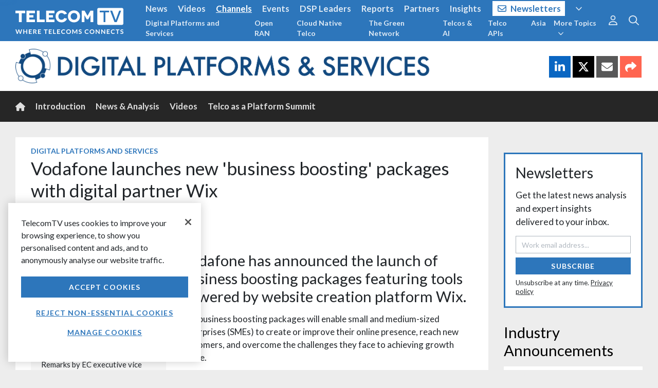

--- FILE ---
content_type: text/html; charset=utf-8
request_url: https://www.telecomtv.com/layout/tag/digital-platforms-services/detail/
body_size: -67
content:
<section data-ng-controller="ContentDetailLayout as vm" class="text-inverse links-white">
    <div ng-include="'/layout/digital-platforms-services-header'"></div>
    <app-nav layout="/layout/digital-platforms-services-nav"></app-nav>
    <div class="container-fluid wrapper content-min-height">
        <div class="row">
            <div class="col-12 col-sm-auto mr-auto" id="content">
                <app-content-detail content="vm.content" ng-if="vm.loaded" />
            </div>
            <div class="col" id="sidebar">
                <div ng-include="'/layout/digital-platforms-services-sidebar'"></div>
            </div>
        </div>
    </div>
    <div ng-include="'/layout/widget-footer'"></div>
</section>